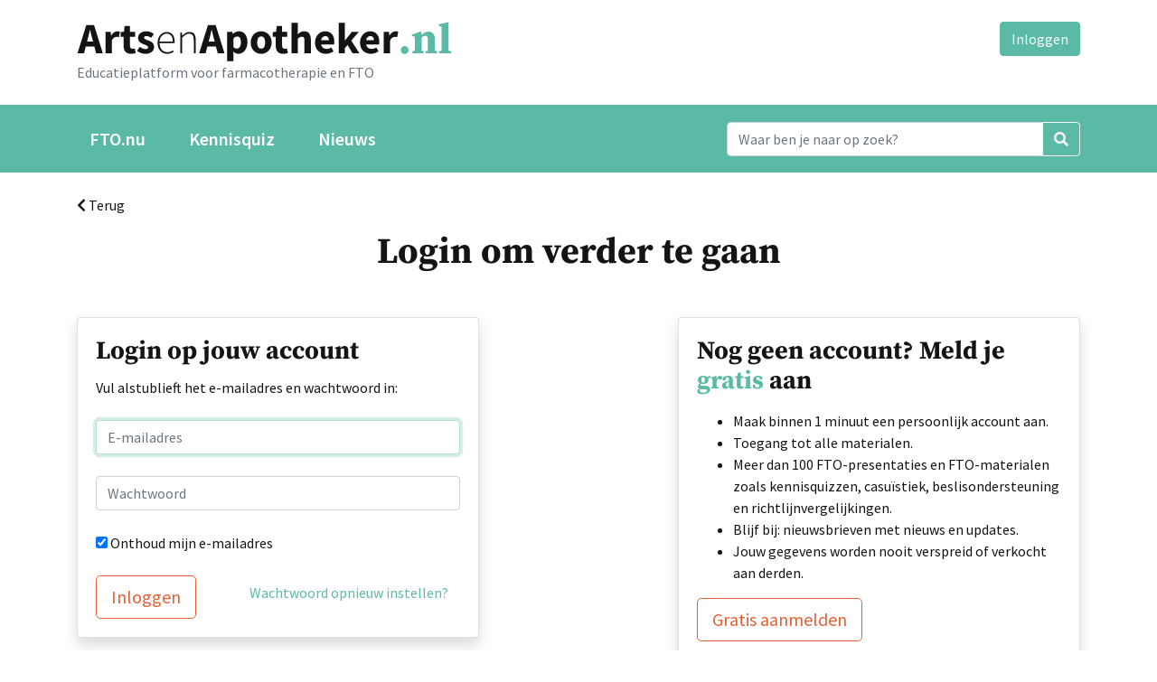

--- FILE ---
content_type: text/html; charset=UTF-8
request_url: https://www.artsenapotheker.nl/inloggen?refer=%2Ffto%2Fonderwerpen%2Fdeprescribing%3Ftags%3Dliteratuur
body_size: 2125
content:
<!DOCTYPE html>
<html lang="nl">
<head>
<meta charset="utf-8">
<title>Inloggen | ArtsenApotheker.nl</title>
<meta name="generator" content="Xanti CMS - Copyright (C) 2001-2025 Telartis BV">
<meta name="description" content="Terug Login om verder te gaan Login op jouw account Vul alstublieft het e-mailadres en wachtwoord in: Onthoud mijn e-mailadres Inloggen Wachtwoord opnieuw instellen?">
<meta name="keywords" content="account, alstublieft, e-mailadres, gaan, inloggen, instellen, jouw, login, mijn, onthoud, opnieuw, terug, verder, vul, wachtwoord">
<meta name="viewport" content="width=device-width, initial-scale=1, shrink-to-fit=no">
<link href="/inc/fontawesome-pro-5.15.4-web/css/all.min.css" rel="stylesheet">
<link href="/css/main.css?v=1" rel="stylesheet">
<link rel="icon" href="/favicon.ico">
<link rel="icon" href="/favicon.svg" type="image/svg+xml">
<link rel="apple-touch-icon" href="/apple-touch-icon.png">
<link rel="manifest" href="/manifest.json">
<script src="https://code.jquery.com/jquery-1.9.1.min.js" integrity="sha256-wS9gmOZBqsqWxgIVgA8Y9WcQOa7PgSIX+rPA0VL2rbQ=" crossorigin="anonymous"></script>
<script>window.jQuery || document.write('<script src="/js/jquery-1.9.1.min.js"><\/script>')</script>
<script src="/js/application.min.js?lang=nl&v=1"></script>
</head>
<body>
<div class="container">
<div id="logo" class="float-left my-4">
<a href="/"><img src="/img/ArtsenApotheker.nl.svg" alt="ArtsenApotheker.nl" class="img-fluid"></a>
<div class="text-muted">Educatieplatform voor farmacotherapie en FTO</div>
</div>
<div id="login-tools" class="float-right my-4">
<a href="/inloggen" class="btn btn-primary">Inloggen</a>
</div>
<div class="clearfix"></div>
</div>
<nav class="navbar navbar-expand-lg navbar-dark bg-green mb-4">
<div class="container">
<button class="navbar-toggler" type="button" data-toggle="collapse" data-target="#navbar"
aria-controls="navbar" aria-expanded="false" aria-label="Toggle navigation">
<span class="navbar-toggler-icon"></span>
</button>
<div class="collapse navbar-collapse" id="navbar">
<div class="navbar-nav mr-auto">
<a class="nav-item nav-link first" href="/">FTO.nu</a>
<a class="nav-item nav-link none" href="/fto/kennisquizzen">Kennisquiz</a>
<a class="nav-item nav-link last" href="/nieuws">Nieuws</a>
</div>
<form name="search" id="form" class="form-inline my-2 my-lg-0" action="/zoeken">
<div class="input-group">
<input name="q" id="q" type="text" class="form-control" value=""
placeholder="Waar ben je naar op zoek?" aria-label="Search">
<div class="input-group-append">
<button class="btn btn-outline-light" type="submit"><i class="fas fa-search"></i></button>
</div>
</div>
</form>
</div>
</div>
</nav>
<div class="container">
<div class="row">
<div class="col-md-12">
<a href="javascript:history.back()" class="text-reset"><i class="fas fa-chevron-left"></i> Terug</a>
</div>
</div>
<div class="row">
<div class="col-md-12 text-center">
<h1 class="mt-3 mb-5">Login om verder te gaan</h1>
</div>
</div>
<div class="row">
<div class="col-md-5">
<div id="logon" class="card shadow mb-5">
<div class="card-body">
<form class="form-signin" name="form_logon" action="/inloggen?refer=%2Ffto%2Fonderwerpen%2Fdeprescribing%3Ftags%3Dliteratuur" method="post" novalidate>
<div class=""><h3 class="card-title">Login op jouw account</h3>
Vul alstublieft het e-mailadres en wachtwoord in:</div>
<p class="card-text">
<input name="username" id="username" type="email" class="form-control my-4" placeholder="E-mailadres" value="">
<input name="password" id="password" type="password" spellcheck="false" class="form-control mb-4" placeholder="Wachtwoord"  value="">
<input name="save" id="save" type="checkbox" checked>
<label for="save">Onthoud mijn e-mailadres</label>
</p>
<button class="btn btn-outline-secondary btn-lg" type="submit">Inloggen</button>
<a class="btn btn-link float-right" href="/passwordreset">Wachtwoord opnieuw instellen?</a>
</form>
<script>document.getElementById('username').focus();</script>
</div>
</div>
</div>
<div class="col-md-2">
&nbsp;
</div>
<div class="col-md-5">
<div class="card shadow mb-5">
<div class="card-body">
<h3 class="card-title">Nog geen account? Meld je <span class="text-primary">gratis</span> aan</h3>
<p class="card-text">
<ul>
<li>Maak binnen 1 minuut een persoonlijk account aan.
<li>Toegang tot alle materialen.
<li>Meer dan 100 FTO-presentaties en FTO-materialen zoals kennisquizzen, casuïstiek, beslisondersteuning en richtlijnvergelijkingen.
<li>Blijf bij: nieuwsbrieven met nieuws en updates.
<li>Jouw gegevens worden nooit verspreid of verkocht aan derden.
</ul>
</p>
<a href="/aanmelden" class="btn btn-outline-secondary btn-lg">Gratis aanmelden</a>
</div>
</div>
</div>
</div>
<script>
document.form.username.focus();
</script>
</div><!--/.container-->
<footer class="bg-light mt-5">
<div class="container">
<div class="row py-5">
<ul class="nav nav-pills mx-auto"><li class="nav-item first"><a class="nav-link" href="/copyrights">Copyrights &copy; 2003-2025</a></li><li class="nav-item none"><a class="nav-link" href="/disclaimer">Disclaimer</a></li><li class="nav-item none"><a class="nav-link" href="/privacy-statement">Privacy statement</a></li><li class="nav-item none"><a class="nav-link" href="/redactiestatuut">Redactie- en Partnerstatuut</a></li><li class="nav-item last"><a class="nav-link" href="/contact">Contact</a></li></ul>
</div>
</div>
</footer>
</body>
</html>

--- FILE ---
content_type: image/svg+xml
request_url: https://www.artsenapotheker.nl/img/ArtsenApotheker.nl.svg
body_size: 12725
content:
<svg xmlns="http://www.w3.org/2000/svg" xml:space="preserve" width="414" height="44">
<path fill="#141414" d="M12.04 19.16L11.272 22.04H17.944L17.224 19.16C16.776 17.592 16.344 15.928 15.928 14.168C15.512 12.408 15.096 10.712 14.68 9.08H14.488C14.104 10.744 13.704 12.456 13.288 14.216C12.904 15.944 12.488 17.592 12.04 19.16ZM0.712 35L10.504 3.704H19L28.792 35H21.304L19.384 27.56H9.832L7.912 35H0.712ZM31.6356 35V11.192H37.3956L37.8756 15.368H38.0676C38.9316 13.736 39.9716 12.536 41.1876 11.768C42.4036 11 43.6196 10.616 44.8356 10.616C45.5076 10.616 46.0516 10.664 46.4676 10.76C46.9156 10.824 47.3156 10.936 47.6676 11.096L46.5156 17.192C46.0676 17.064 45.6516 16.968 45.2676 16.904C44.8836 16.84 44.4356 16.808 43.9236 16.808C43.0276 16.808 42.0836 17.128 41.0916 17.768C40.1316 18.408 39.3316 19.544 38.6916 21.176V35H31.6356ZM59.9286 35.576C58.4566 35.576 57.1926 35.352 56.1366 34.904C55.1126 34.456 54.2646 33.832 53.5926 33.032C52.9526 32.232 52.4726 31.272 52.1526 30.152C51.8646 29 51.7206 27.736 51.7206 26.36V16.712H48.4566V11.48L52.1046 11.192L52.9206 4.856H58.7766V11.192H64.4886V16.712H58.7766V26.264C58.7766 27.608 59.0486 28.584 59.5926 29.192C60.1686 29.768 60.9206 30.056 61.8486 30.056C62.2326 30.056 62.6166 30.008 63.0006 29.912C63.4166 29.816 63.7846 29.704 64.1046 29.576L65.2086 34.712C64.5686 34.904 63.8166 35.096 62.9526 35.288C62.0886 35.48 61.0806 35.576 59.9286 35.576ZM75.6749 35.576C74.1069 35.576 72.4909 35.272 70.8269 34.664C69.1949 34.056 67.7709 33.256 66.5549 32.264L69.7229 27.848C70.8109 28.68 71.8509 29.304 72.8429 29.72C73.8349 30.136 74.8429 30.344 75.8669 30.344C76.9229 30.344 77.6909 30.168 78.1709 29.816C78.6509 29.464 78.8909 28.968 78.8909 28.328C78.8909 27.944 78.7469 27.608 78.4589 27.32C78.2029 27 77.8349 26.712 77.3549 26.456C76.9069 26.2 76.3949 25.976 75.8189 25.784C75.2429 25.56 74.6509 25.32 74.0429 25.064C73.3069 24.776 72.5709 24.44 71.8349 24.056C71.0989 23.672 70.4269 23.208 69.8189 22.664C69.2109 22.088 68.7149 21.432 68.3309 20.696C67.9469 19.928 67.7549 19.048 67.7549 18.056C67.7549 16.968 67.9629 15.96 68.3789 15.032C68.8269 14.104 69.4509 13.32 70.2509 12.68C71.0509 12.04 72.0109 11.544 73.1309 11.192C74.2509 10.808 75.4989 10.616 76.8749 10.616C78.6989 10.616 80.2989 10.936 81.6749 11.576C83.0509 12.184 84.2509 12.872 85.2749 13.64L82.1069 17.864C81.2429 17.224 80.3949 16.728 79.5629 16.376C78.7309 16.024 77.8989 15.848 77.0669 15.848C75.2749 15.848 74.3789 16.472 74.3789 17.72C74.3789 18.104 74.5069 18.44 74.7629 18.728C75.0189 18.984 75.3549 19.224 75.7709 19.448C76.2189 19.672 76.7149 19.896 77.2589 20.12C77.8349 20.312 78.4269 20.52 79.0349 20.744C79.8029 21.032 80.5549 21.368 81.2909 21.752C82.0589 22.104 82.7469 22.552 83.3549 23.096C83.9949 23.64 84.5069 24.312 84.8909 25.112C85.2749 25.88 85.4669 26.808 85.4669 27.896C85.4669 28.984 85.2589 29.992 84.8429 30.92C84.4269 31.848 83.8029 32.664 82.9709 33.368C82.1389 34.04 81.1149 34.584 79.8989 35C78.6829 35.384 77.2749 35.576 75.6749 35.576ZM99.9801 35.576C98.5081 35.576 97.1161 35.304 95.8041 34.76C94.5241 34.216 93.4041 33.432 92.4441 32.408C91.4841 31.352 90.7161 30.088 90.1401 28.616C89.5961 27.112 89.3241 25.416 89.3241 23.528C89.3241 21.64 89.5961 19.944 90.1401 18.44C90.7161 16.936 91.4681 15.672 92.3961 14.648C93.3561 13.592 94.4281 12.792 95.6121 12.248C96.8281 11.672 98.0761 11.384 99.3561 11.384C102.108 11.384 104.268 12.312 105.836 14.168C107.404 16.024 108.188 18.648 108.188 22.04C108.188 22.328 108.188 22.616 108.188 22.904C108.188 23.192 108.156 23.48 108.092 23.768H91.4841C91.5161 25.208 91.7401 26.552 92.1561 27.8C92.5721 29.016 93.1481 30.072 93.8841 30.968C94.6521 31.832 95.5641 32.52 96.6201 33.032C97.6761 33.512 98.8601 33.752 100.172 33.752C101.42 33.752 102.54 33.576 103.532 33.224C104.556 32.84 105.5 32.328 106.364 31.688L107.228 33.32C106.3 33.864 105.276 34.376 104.156 34.856C103.068 35.336 101.676 35.576 99.9801 35.576ZM91.4841 22.04H106.172C106.172 19.064 105.564 16.856 104.348 15.416C103.132 13.944 101.484 13.208 99.4041 13.208C98.4121 13.208 97.4681 13.416 96.5721 13.832C95.6761 14.216 94.8601 14.792 94.1241 15.56C93.4201 16.328 92.8281 17.256 92.3481 18.344C91.9001 19.432 91.6121 20.664 91.4841 22.04ZM114.447 35V11.96H116.271L116.463 15.512H116.607C117.791 14.328 119.007 13.352 120.255 12.584C121.503 11.784 122.927 11.384 124.527 11.384C126.927 11.384 128.687 12.104 129.807 13.544C130.927 14.984 131.487 17.208 131.487 20.216V35H129.375V20.504C129.375 18.04 128.959 16.232 128.127 15.08C127.327 13.896 125.983 13.304 124.095 13.304C122.719 13.304 121.471 13.672 120.351 14.408C119.231 15.112 117.967 16.184 116.559 17.624V35H114.447ZM146.618 19.16L145.85 22.04H152.522L151.802 19.16C151.354 17.592 150.922 15.928 150.506 14.168C150.09 12.408 149.674 10.712 149.258 9.08H149.066C148.682 10.744 148.282 12.456 147.866 14.216C147.482 15.944 147.066 17.592 146.618 19.16ZM135.29 35L145.082 3.704H153.578L163.37 35H155.882L153.962 27.56H144.41L142.49 35H135.29ZM166.214 43.832V11.192H171.974L172.454 13.544H172.646C173.574 12.712 174.614 12.024 175.766 11.48C176.95 10.904 178.166 10.616 179.414 10.616C180.854 10.616 182.15 10.904 183.302 11.48C184.454 12.056 185.43 12.872 186.23 13.928C187.03 14.984 187.638 16.264 188.054 17.768C188.502 19.24 188.726 20.888 188.726 22.712C188.726 24.76 188.438 26.584 187.862 28.184C187.318 29.752 186.566 31.096 185.606 32.216C184.678 33.304 183.606 34.136 182.39 34.712C181.206 35.288 179.974 35.576 178.694 35.576C177.67 35.576 176.678 35.368 175.718 34.952C174.758 34.504 173.862 33.88 173.03 33.08L173.27 36.872V43.832H166.214ZM177.062 29.816C178.278 29.816 179.318 29.272 180.182 28.184C181.046 27.064 181.478 25.272 181.478 22.808C181.478 18.52 180.102 16.376 177.35 16.376C175.974 16.376 174.614 17.096 173.27 18.536V28.28C173.91 28.856 174.55 29.256 175.19 29.48C175.83 29.704 176.454 29.816 177.062 29.816ZM203.953 35.576C202.449 35.576 200.993 35.304 199.585 34.76C198.177 34.184 196.929 33.368 195.841 32.312C194.785 31.256 193.937 29.96 193.297 28.424C192.657 26.856 192.337 25.08 192.337 23.096C192.337 21.112 192.657 19.352 193.297 17.816C193.937 16.248 194.785 14.936 195.841 13.88C196.929 12.824 198.177 12.024 199.585 11.48C200.993 10.904 202.449 10.616 203.953 10.616C205.457 10.616 206.897 10.904 208.273 11.48C209.681 12.024 210.913 12.824 211.969 13.88C213.057 14.936 213.921 16.248 214.561 17.816C215.201 19.352 215.521 21.112 215.521 23.096C215.521 25.08 215.201 26.856 214.561 28.424C213.921 29.96 213.057 31.256 211.969 32.312C210.913 33.368 209.681 34.184 208.273 34.76C206.897 35.304 205.457 35.576 203.953 35.576ZM203.953 29.864C205.393 29.864 206.481 29.256 207.217 28.04C207.953 26.824 208.321 25.176 208.321 23.096C208.321 21.016 207.953 19.368 207.217 18.152C206.481 16.936 205.393 16.328 203.953 16.328C202.481 16.328 201.377 16.936 200.641 18.152C199.937 19.368 199.585 21.016 199.585 23.096C199.585 25.176 199.937 26.824 200.641 28.04C201.377 29.256 202.481 29.864 203.953 29.864ZM228.257 35.576C226.785 35.576 225.521 35.352 224.465 34.904C223.441 34.456 222.593 33.832 221.921 33.032C221.281 32.232 220.801 31.272 220.481 30.152C220.193 29 220.049 27.736 220.049 26.36V16.712H216.785V11.48L220.433 11.192L221.249 4.856H227.105V11.192H232.817V16.712H227.105V26.264C227.105 27.608 227.377 28.584 227.921 29.192C228.497 29.768 229.249 30.056 230.177 30.056C230.561 30.056 230.945 30.008 231.329 29.912C231.745 29.816 232.113 29.704 232.433 29.576L233.537 34.712C232.897 34.904 232.145 35.096 231.281 35.288C230.417 35.48 229.409 35.576 228.257 35.576ZM237.464 35V1.352H244.52V9.608L244.184 13.88C245.08 13.08 246.12 12.344 247.304 11.672C248.488 10.968 249.896 10.616 251.528 10.616C254.12 10.616 255.992 11.464 257.144 13.16C258.328 14.856 258.92 17.208 258.92 20.216V35H251.864V21.128C251.864 19.4 251.624 18.216 251.144 17.576C250.696 16.936 249.96 16.616 248.936 16.616C248.04 16.616 247.272 16.824 246.632 17.24C245.992 17.624 245.288 18.184 244.52 18.92V35H237.464ZM275.542 35.576C273.846 35.576 272.262 35.304 270.79 34.76C269.318 34.184 268.038 33.368 266.95 32.312C265.862 31.224 265.014 29.912 264.406 28.376C263.798 26.84 263.494 25.08 263.494 23.096C263.494 21.176 263.814 19.448 264.454 17.912C265.094 16.344 265.926 15.032 266.95 13.976C268.006 12.888 269.206 12.056 270.55 11.48C271.894 10.904 273.286 10.616 274.726 10.616C276.422 10.616 277.894 10.904 279.142 11.48C280.422 12.056 281.478 12.856 282.31 13.88C283.174 14.904 283.814 16.12 284.23 17.528C284.646 18.904 284.854 20.408 284.854 22.04C284.854 22.68 284.822 23.288 284.758 23.864C284.694 24.44 284.63 24.872 284.566 25.16H270.31C270.63 26.888 271.334 28.168 272.422 29C273.542 29.8 274.902 30.2 276.502 30.2C278.198 30.2 279.91 29.672 281.638 28.616L283.99 32.888C282.774 33.72 281.414 34.376 279.91 34.856C278.438 35.336 276.982 35.576 275.542 35.576ZM270.262 20.504H278.854C278.854 19.16 278.55 18.072 277.942 17.24C277.334 16.408 276.31 15.992 274.87 15.992C273.75 15.992 272.758 16.36 271.894 17.096C271.062 17.832 270.518 18.968 270.262 20.504ZM289.729 35V1.352H296.593V20.648H296.785L304.321 11.192H312.001L303.649 20.984L312.625 35H304.993L299.617 25.736L296.593 29.144V35H289.729ZM325.323 35.576C323.627 35.576 322.043 35.304 320.571 34.76C319.099 34.184 317.819 33.368 316.731 32.312C315.643 31.224 314.795 29.912 314.187 28.376C313.579 26.84 313.275 25.08 313.275 23.096C313.275 21.176 313.595 19.448 314.235 17.912C314.875 16.344 315.707 15.032 316.731 13.976C317.787 12.888 318.987 12.056 320.331 11.48C321.675 10.904 323.067 10.616 324.507 10.616C326.203 10.616 327.675 10.904 328.923 11.48C330.203 12.056 331.259 12.856 332.091 13.88C332.955 14.904 333.595 16.12 334.011 17.528C334.427 18.904 334.635 20.408 334.635 22.04C334.635 22.68 334.603 23.288 334.539 23.864C334.475 24.44 334.411 24.872 334.347 25.16H320.091C320.411 26.888 321.115 28.168 322.203 29C323.323 29.8 324.683 30.2 326.283 30.2C327.979 30.2 329.691 29.672 331.419 28.616L333.771 32.888C332.555 33.72 331.195 34.376 329.691 34.856C328.219 35.336 326.763 35.576 325.323 35.576ZM320.043 20.504H328.635C328.635 19.16 328.331 18.072 327.723 17.24C327.115 16.408 326.091 15.992 324.651 15.992C323.531 15.992 322.539 16.36 321.675 17.096C320.843 17.832 320.299 18.968 320.043 20.504ZM339.511 35V11.192H345.271L345.751 15.368H345.943C346.807 13.736 347.847 12.536 349.063 11.768C350.279 11 351.495 10.616 352.711 10.616C353.383 10.616 353.927 10.664 354.343 10.76C354.791 10.824 355.191 10.936 355.543 11.096L354.391 17.192C353.943 17.064 353.527 16.968 353.143 16.904C352.759 16.84 352.311 16.808 351.799 16.808C350.903 16.808 349.959 17.128 348.967 17.768C348.007 18.408 347.207 19.544 346.567 21.176V35H339.511Z"/>
<path fill="#5BBAA5" d="M362.716 35.72C362.108 35.72 361.532 35.608 360.988 35.384C360.476 35.16 360.028 34.856 359.644 34.472C359.26 34.088 358.956 33.64 358.732 33.128C358.508 32.584 358.396 32.024 358.396 31.448C358.396 30.84 358.508 30.28 358.732 29.768C358.956 29.224 359.26 28.76 359.644 28.376C360.028 27.96 360.476 27.64 360.988 27.416C361.532 27.192 362.108 27.08 362.716 27.08C363.324 27.08 363.884 27.192 364.396 27.416C364.94 27.64 365.404 27.96 365.788 28.376C366.172 28.76 366.476 29.224 366.7 29.768C366.924 30.28 367.036 30.84 367.036 31.448C367.036 32.024 366.924 32.584 366.7 33.128C366.476 33.64 366.172 34.088 365.788 34.472C365.404 34.856 364.94 35.16 364.396 35.384C363.884 35.608 363.324 35.72 362.716 35.72ZM398.466 32.744V35H385.794V32.744L388.29 32.216C388.322 31.032 388.338 29.784 388.338 28.472C388.338 27.128 388.338 25.944 388.338 24.92V19.784C388.338 18.248 388.13 17.176 387.714 16.568C387.298 15.928 386.626 15.608 385.698 15.608C384.45 15.608 383.074 16.184 381.57 17.336V24.92C381.57 25.944 381.57 27.128 381.57 28.472C381.57 29.816 381.586 31.08 381.618 32.264L383.874 32.744V35H371.25V32.744L373.842 32.168C373.874 31.016 373.89 29.784 373.89 28.472C373.89 27.128 373.89 25.944 373.89 24.92V22.04C373.89 21.368 373.89 20.792 373.89 20.312C373.89 19.832 373.874 19.4 373.842 19.016C373.842 18.6 373.826 18.2 373.794 17.816C373.794 17.4 373.778 16.952 373.746 16.472L370.818 16.04V14.168L380.274 10.952L381.138 11.48L381.426 14.936C382.706 13.464 383.954 12.44 385.17 11.864C386.386 11.256 387.698 10.952 389.106 10.952C391.186 10.952 392.85 11.64 394.098 13.016C395.378 14.36 396.018 16.424 396.018 19.208V24.92C396.018 25.976 396.018 27.176 396.018 28.52C396.018 29.832 396.034 31.08 396.066 32.264L398.466 32.744ZM413.884 32.744V35H400.732V32.744L403.372 32.168C403.404 30.952 403.42 29.752 403.42 28.568C403.452 27.352 403.468 26.136 403.468 24.92V5.288L400.492 4.808V2.792L410.572 0.631999L411.34 1.112L411.148 7.832V24.92C411.148 26.136 411.148 27.352 411.148 28.568C411.18 29.784 411.212 31 411.244 32.216L413.884 32.744Z"/>
</svg>
